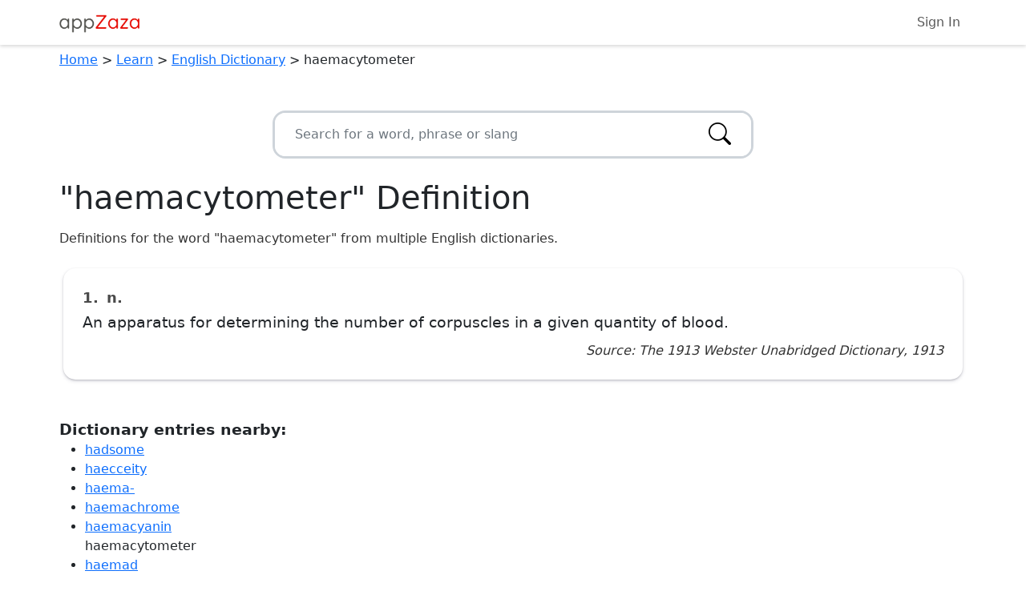

--- FILE ---
content_type: text/html; charset=utf-8
request_url: https://appzaza.com/dictionary/haemacytometer
body_size: 12444
content:


<!DOCTYPE html>
<html lang="en">
<head>
    <!-- Google tag (gtag.js) -->
<script async src="https://www.googletagmanager.com/gtag/js?id=G-SZ04YPHHQC"></script>
<script>
    window.dataLayer = window.dataLayer || [];
    function gtag() { dataLayer.push(arguments); }
    gtag('js', new Date());

    gtag('config', 'G-SZ04YPHHQC');
</script>

    <meta charset="utf-8">
    <meta http-equiv='content-language' content='en-us'>
    <meta http-equiv="X-UA-Compatible" content="IE=edge">
    <meta name="viewport" content="width=device-width, initial-scale=1">

        <title>&quot;haemacytometer&quot; Definition  - English Dictionary</title>
        <meta name="description" content="Definitions and information for the word &quot;haemacytometer&quot; from multiple English dictionaries.">
        <meta name="robots" content="all">
        <link rel="canonical" href="https://appzaza.com/dictionary/haemacytometer" />

    <link rel="apple-touch-icon" sizes="120x120" href="/apple-touch-icon.png">
<link rel="icon" type="image/png" sizes="32x32" href="/favicon-32x32.png">
<link rel="icon" type="image/png" sizes="16x16" href="/favicon-16x16.png">
<link rel="manifest" href="/site.webmanifest">
<link rel="mask-icon" href="/safari-pinned-tab.svg" color="#5bbad5">
<meta name="msapplication-TileColor" content="#da532c">
<meta name="theme-color" content="#ffffff">

    <link rel="stylesheet" href="/css/libraries/bootstrap.min.css" />
    <link rel="stylesheet" href="/css/libraries/bootstrap-icons.css" />

    <link href="/css/global/global.css?v=FnS_4TflehSty3tZSYPlv0v8TqpaH1q1liSYeqw_Vbo" rel="stylesheet">

    
    <link href="/css/libraries/jquery-ui.min.css" rel="stylesheet" />
    <link href="/css/apps/dictionary-word.css?v=-6o1sKtPrB9EAwJq3zcSMkbCZilwhmDtGMXxYmVuQx4" rel="stylesheet">


    <script type="text/javascript" src="//platform-api.sharethis.com/js/sharethis.js#property=5a6d30e00b4e3b0013705250&product=custom-share-buttons"></script>
</head>
<body>
    <script async src="https://www.google.com/recaptcha/api.js?render=6LdS0DMpAAAAANtrJ_vD4jo61w58iGt15-G8AwR-"></script>
<script>
    if (typeof grecaptcha === 'undefined') {
        window.grecaptcha = {};
    }
    window.grecaptcha.ready = function (cb) {
        if (typeof window.grecaptcha === 'undefined') {
            // window.__grecaptcha_cfg is a global variable that stores reCAPTCHA's
            // configuration. By default, any functions listed in its 'fns' property
            // are automatically executed when reCAPTCHA loads.
            const c = '___grecaptcha_cfg';
            window[c] = window[c] || {};
            (window[c]['fns'] = window[c]['fns'] || []).push(cb);
        } else {
            cb();
        }
    }

    window.gRecaptchaValid = function (recaptchaKey, action) {
        return new Promise((resolve, reject) => {
            window.grecaptcha.ready(function () {
                window.grecaptcha.execute(recaptchaKey, { action: action })
                    .then(resolve) // Resolve the promise with the recaptcha token
                    .catch(reject); // Reject the promise in case of an error
            });
        });
    }
</script>

    <noscript>
        <strong>We're sorry but this page doesn't work properly without JavaScript enabled. Please enable it to continue.</strong>
    </noscript>

    <input id="RECAPTCHA_KEY" name="RECAPTCHA_KEY" type="hidden" value="6LdS0DMpAAAAANtrJ_vD4jo61w58iGt15-G8AwR-" />
    <input name="__RequestVerificationToken" type="hidden" value="CfDJ8I5f95ywXuJBkXbErCtBVk4h64qZf-vUkuYmRhb2HXkLnbIWe3jUXWFIrrUUkrgiBWHnIz2HBdnJZXTq0ZpfLbnTZU1KlPjVjpq_AuXmOOuG-FgBK1dvNOZAe2t1-ccAvWqpCKxriCknLAOezOS3Lds" />

    

<nav class="navbar navbar-expand navbar-light navbar-bottom-margin shadow">
    <div class="container">
        <a class="navbar-brand" href="/"><img class="brand-img" src="/images/appZaza-logo.png" alt="appZaza - free web apps" /></a>
        <div class="container-fluid d-flex justify-content-end">
            <ul class="navbar-nav ms-auto">
                    <li class="nav-item">
                        <a class="nav-link" href="/account/login">Sign In</a>
                    </li>

            </ul>
        </div>
    </div>
</nav>


    <div class="container">
        
<div id="breadcrumbVM">
            <a href="/">Home</a>
            <span> &gt;</span>
            <a href="/category/learn">Learn</a>
            <span> &gt;</span>
            <a href="/dictionary">English Dictionary</a>
            <span> &gt;</span>
            <span>haemacytometer</span>
</div>

        
<div id="socialDiv" class="mt-1 mb-1">
    <div class="sharethis-inline-share-buttons"></div>
</div>


<div class="autocomplete-wrapper">
    <form class="search-form">
        <div class="input-group">
            <input id="autocomplete-textbox" type="text" class="form-control" placeholder="Search for a word, phrase or slang" data-search-url="/dictionary-search" />
            <button class="search-icon" aria-label="Search">
                <i class="bi bi-search"></i>
            </button>
        </div>
    </form>
</div>

<h1>&quot;haemacytometer&quot; Definition</h1>

<div id="app">
    <p class="pre-info">
        Definitions for the word "haemacytometer" from multiple English dictionaries.
    </p>

        <div class="col-12">
            <div class="card my-4 p-4">
                <div class="definition-number-word-type">
                    <span class="number">1.</span> <span class="word-type">n.</span>
                </div>
                <div class="definition">An apparatus for determining the number of corpuscles in a given quantity of blood.</div>
                <div class="dictionary-info">Source: The 1913 Webster Unabridged Dictionary, 1913</div>
            </div>
        </div>

    <p class="words-near">
        <b>Dictionary entries nearby:</b><br />
        <ul>
                <li><a href="/dictionary/hadsome">hadsome</a></li>
                <li><a href="/dictionary/haecceity">haecceity</a></li>
                <li><a href="/dictionary/haema-">haema-</a></li>
                <li><a href="/dictionary/haemachrome">haemachrome</a></li>
                <li><a href="/dictionary/haemacyanin">haemacyanin</a></li>
            haemacytometer
                <li><a href="/dictionary/haemad">haemad</a></li>
                <li><a href="/dictionary/haemadremometer">haemadremometer</a></li>
                <li><a href="/dictionary/haemadrometer">haemadrometer</a></li>
                <li><a href="/dictionary/haemadrometry">haemadrometry</a></li>
                <li><a href="/dictionary/haemadromograph">haemadromograph</a></li>
        </ul>
    </p>

        <div class="container-fluid">
    <div align="center">
        <script async src="https://pagead2.googlesyndication.com/pagead/js/adsbygoogle.js?client=ca-pub-4623275240303360"
                crossorigin="anonymous"></script>
        <!-- appZaza responsive full width - In Content -->
        <ins class="adsbygoogle"
             style="display:block; margin-left: auto; margin-right: auto;"
             data-ad-client="ca-pub-4623275240303360"
             data-ad-slot="9340471228"
             data-ad-format="auto"
             data-full-width-responsive="true"></ins>
        <script>
            (adsbygoogle = window.adsbygoogle || []).push({});
        </script>
    </div>
</div>

    <p class="additional-info">
        <span><b>Additional Info</b></span><br />
        This page provides a list of definitions and meanings for "haemacytometer" from various historical English dictionaries. By displaying multiple definitions, you can compare and
        contrast different meanings and nuances of a word, phrase, or slang. You can also see the changes in meaning of "haemacytometer" over time by viewing the definitions from different dictionaries published at different times in history.
        The page also includes other information to help users expand their vocabulary and understand the context of the word.
    </p>

    <p class="additional-info">
        <span><b>Important Notes</b></span><br />
        The definitions for words, phrases and slang (such as "haemacytometer") in this dictionary are sourced from multiple sources - including sources historical in nature. The sources may contain outdated, inaccurate or even offensive information when viewed from a modern context. It is important to consider the date the dictionary was published and view such content from a historical perspective and consider that the meanings, interpretations and usage of words may have evolved over time. Users should cross-reference this information with contemporary sources for a more complete understanding.
    </p>
    <p class="disclaimer">
        This website is not affiliated with or endorsed by any brands mentioned on the page. Trademarks and logos are the property of their respective owners and are used for identification purposes only.
    </p>
</div>






        


            <div class="container-fluid">
    <div align="center">
        <script async src="https://pagead2.googlesyndication.com/pagead/js/adsbygoogle.js?client=ca-pub-4623275240303360"
                crossorigin="anonymous"></script>
        <!-- appZaza responsive full width - In Content -->
        <ins class="adsbygoogle"
             style="display:block; margin-left: auto; margin-right: auto;"
             data-ad-client="ca-pub-4623275240303360"
             data-ad-slot="9340471228"
             data-ad-format="auto"
             data-full-width-responsive="true"></ins>
        <script>
            (adsbygoogle = window.adsbygoogle || []).push({});
        </script>
    </div>
</div>

        <div class="container-fluid">
            
        </div>

            <div class="container-fluid">
    <div align="center">
        <script async src="https://pagead2.googlesyndication.com/pagead/js/adsbygoogle.js?client=ca-pub-4623275240303360"
                crossorigin="anonymous"></script>
        <ins class="adsbygoogle"
             style="display:block; margin-left: auto; margin-right: auto;"
             data-ad-client="ca-pub-4623275240303360"
             data-ad-slot="7405353278"
             data-ad-format="auto"
             data-full-width-responsive="true"></ins>
        <script>
            (adsbygoogle = window.adsbygoogle || []).push({});
        </script>
    </div>
</div>
    </div>

        

<footer class="bg-light py-4">
    <div class="justify-content-center">
        <p class="text-center footer-links">
            <a href="/">Home</a> <span>|</span>
            <a href="/contact">Contact Us</a> <span>|</span>
            <a href="/privacy">Privacy Policy</a> <span>|</span>
            <a href="/terms">Terms of Use</a>
        </p>
        <p class="recaptcha-notice text-center">
            This site is protected by reCAPTCHA and the Google
            <a href="https://policies.google.com/privacy">Privacy Policy</a> and
            <a href="https://policies.google.com/terms">Terms of Service</a> apply.
        </p>
        <p class="text-center text-muted">
            Copyright &copy; 2013 - 2026 appZaza.com.<br />
            All Rights Reserved.<br />
        </p>
    </div>
</footer>
    <script src="/js/libraries/bootstrap.bundle.min.js"></script>
    <script src="/js/libraries/jquery.min.js"></script>
    <script src="/js/libraries/knockout-min.js"></script>
    <script src="/js/libraries/knockout.mapping.min.js"></script>
    <script src="/js/libraries/js.cookie.min.js"></script>

    <script>
        const RECAPTCHA_KEY = $("#RECAPTCHA_KEY").val();
        const VERIFICATION_TOKEN = $("input[name='__RequestVerificationToken']").val();
        let modelKoData = JSON.parse('{"appId":23,"highscores":null,"highscoreSort":"ASC","gameSize":null,"postUrl":null,"textResultsWrap":true,"disableDefaultFormHandling":false,"variantName":null,"filterHeight":0,"filters":[]}');
        let modelKoDataJson = JSON.stringify(modelKoData);
        window.koData = $.parseJSON(modelKoDataJson);
    </script>

    <script src="/js/shared/global.js?v=_GqMeJgcWFvJWLY72Q_0Yq_c9Teli1nm2qoPETEb_CI"></script>
    <script src="/js/shared/ko-vms.js?v=-OrykSw1TOxLK9hAkYWobdwDvcsshoevMD7X69unCKk"></script>

    
    <script src="/js/libraries/sweetalert2.all.min.js"></script>
    <script src="/js/libraries/jquery-ui.min.js"></script>


</body>
</html>

--- FILE ---
content_type: text/html; charset=utf-8
request_url: https://www.google.com/recaptcha/api2/anchor?ar=1&k=6LdS0DMpAAAAANtrJ_vD4jo61w58iGt15-G8AwR-&co=aHR0cHM6Ly9hcHB6YXphLmNvbTo0NDM.&hl=en&v=PoyoqOPhxBO7pBk68S4YbpHZ&size=invisible&anchor-ms=20000&execute-ms=30000&cb=acy6hpnl100e
body_size: 48766
content:
<!DOCTYPE HTML><html dir="ltr" lang="en"><head><meta http-equiv="Content-Type" content="text/html; charset=UTF-8">
<meta http-equiv="X-UA-Compatible" content="IE=edge">
<title>reCAPTCHA</title>
<style type="text/css">
/* cyrillic-ext */
@font-face {
  font-family: 'Roboto';
  font-style: normal;
  font-weight: 400;
  font-stretch: 100%;
  src: url(//fonts.gstatic.com/s/roboto/v48/KFO7CnqEu92Fr1ME7kSn66aGLdTylUAMa3GUBHMdazTgWw.woff2) format('woff2');
  unicode-range: U+0460-052F, U+1C80-1C8A, U+20B4, U+2DE0-2DFF, U+A640-A69F, U+FE2E-FE2F;
}
/* cyrillic */
@font-face {
  font-family: 'Roboto';
  font-style: normal;
  font-weight: 400;
  font-stretch: 100%;
  src: url(//fonts.gstatic.com/s/roboto/v48/KFO7CnqEu92Fr1ME7kSn66aGLdTylUAMa3iUBHMdazTgWw.woff2) format('woff2');
  unicode-range: U+0301, U+0400-045F, U+0490-0491, U+04B0-04B1, U+2116;
}
/* greek-ext */
@font-face {
  font-family: 'Roboto';
  font-style: normal;
  font-weight: 400;
  font-stretch: 100%;
  src: url(//fonts.gstatic.com/s/roboto/v48/KFO7CnqEu92Fr1ME7kSn66aGLdTylUAMa3CUBHMdazTgWw.woff2) format('woff2');
  unicode-range: U+1F00-1FFF;
}
/* greek */
@font-face {
  font-family: 'Roboto';
  font-style: normal;
  font-weight: 400;
  font-stretch: 100%;
  src: url(//fonts.gstatic.com/s/roboto/v48/KFO7CnqEu92Fr1ME7kSn66aGLdTylUAMa3-UBHMdazTgWw.woff2) format('woff2');
  unicode-range: U+0370-0377, U+037A-037F, U+0384-038A, U+038C, U+038E-03A1, U+03A3-03FF;
}
/* math */
@font-face {
  font-family: 'Roboto';
  font-style: normal;
  font-weight: 400;
  font-stretch: 100%;
  src: url(//fonts.gstatic.com/s/roboto/v48/KFO7CnqEu92Fr1ME7kSn66aGLdTylUAMawCUBHMdazTgWw.woff2) format('woff2');
  unicode-range: U+0302-0303, U+0305, U+0307-0308, U+0310, U+0312, U+0315, U+031A, U+0326-0327, U+032C, U+032F-0330, U+0332-0333, U+0338, U+033A, U+0346, U+034D, U+0391-03A1, U+03A3-03A9, U+03B1-03C9, U+03D1, U+03D5-03D6, U+03F0-03F1, U+03F4-03F5, U+2016-2017, U+2034-2038, U+203C, U+2040, U+2043, U+2047, U+2050, U+2057, U+205F, U+2070-2071, U+2074-208E, U+2090-209C, U+20D0-20DC, U+20E1, U+20E5-20EF, U+2100-2112, U+2114-2115, U+2117-2121, U+2123-214F, U+2190, U+2192, U+2194-21AE, U+21B0-21E5, U+21F1-21F2, U+21F4-2211, U+2213-2214, U+2216-22FF, U+2308-230B, U+2310, U+2319, U+231C-2321, U+2336-237A, U+237C, U+2395, U+239B-23B7, U+23D0, U+23DC-23E1, U+2474-2475, U+25AF, U+25B3, U+25B7, U+25BD, U+25C1, U+25CA, U+25CC, U+25FB, U+266D-266F, U+27C0-27FF, U+2900-2AFF, U+2B0E-2B11, U+2B30-2B4C, U+2BFE, U+3030, U+FF5B, U+FF5D, U+1D400-1D7FF, U+1EE00-1EEFF;
}
/* symbols */
@font-face {
  font-family: 'Roboto';
  font-style: normal;
  font-weight: 400;
  font-stretch: 100%;
  src: url(//fonts.gstatic.com/s/roboto/v48/KFO7CnqEu92Fr1ME7kSn66aGLdTylUAMaxKUBHMdazTgWw.woff2) format('woff2');
  unicode-range: U+0001-000C, U+000E-001F, U+007F-009F, U+20DD-20E0, U+20E2-20E4, U+2150-218F, U+2190, U+2192, U+2194-2199, U+21AF, U+21E6-21F0, U+21F3, U+2218-2219, U+2299, U+22C4-22C6, U+2300-243F, U+2440-244A, U+2460-24FF, U+25A0-27BF, U+2800-28FF, U+2921-2922, U+2981, U+29BF, U+29EB, U+2B00-2BFF, U+4DC0-4DFF, U+FFF9-FFFB, U+10140-1018E, U+10190-1019C, U+101A0, U+101D0-101FD, U+102E0-102FB, U+10E60-10E7E, U+1D2C0-1D2D3, U+1D2E0-1D37F, U+1F000-1F0FF, U+1F100-1F1AD, U+1F1E6-1F1FF, U+1F30D-1F30F, U+1F315, U+1F31C, U+1F31E, U+1F320-1F32C, U+1F336, U+1F378, U+1F37D, U+1F382, U+1F393-1F39F, U+1F3A7-1F3A8, U+1F3AC-1F3AF, U+1F3C2, U+1F3C4-1F3C6, U+1F3CA-1F3CE, U+1F3D4-1F3E0, U+1F3ED, U+1F3F1-1F3F3, U+1F3F5-1F3F7, U+1F408, U+1F415, U+1F41F, U+1F426, U+1F43F, U+1F441-1F442, U+1F444, U+1F446-1F449, U+1F44C-1F44E, U+1F453, U+1F46A, U+1F47D, U+1F4A3, U+1F4B0, U+1F4B3, U+1F4B9, U+1F4BB, U+1F4BF, U+1F4C8-1F4CB, U+1F4D6, U+1F4DA, U+1F4DF, U+1F4E3-1F4E6, U+1F4EA-1F4ED, U+1F4F7, U+1F4F9-1F4FB, U+1F4FD-1F4FE, U+1F503, U+1F507-1F50B, U+1F50D, U+1F512-1F513, U+1F53E-1F54A, U+1F54F-1F5FA, U+1F610, U+1F650-1F67F, U+1F687, U+1F68D, U+1F691, U+1F694, U+1F698, U+1F6AD, U+1F6B2, U+1F6B9-1F6BA, U+1F6BC, U+1F6C6-1F6CF, U+1F6D3-1F6D7, U+1F6E0-1F6EA, U+1F6F0-1F6F3, U+1F6F7-1F6FC, U+1F700-1F7FF, U+1F800-1F80B, U+1F810-1F847, U+1F850-1F859, U+1F860-1F887, U+1F890-1F8AD, U+1F8B0-1F8BB, U+1F8C0-1F8C1, U+1F900-1F90B, U+1F93B, U+1F946, U+1F984, U+1F996, U+1F9E9, U+1FA00-1FA6F, U+1FA70-1FA7C, U+1FA80-1FA89, U+1FA8F-1FAC6, U+1FACE-1FADC, U+1FADF-1FAE9, U+1FAF0-1FAF8, U+1FB00-1FBFF;
}
/* vietnamese */
@font-face {
  font-family: 'Roboto';
  font-style: normal;
  font-weight: 400;
  font-stretch: 100%;
  src: url(//fonts.gstatic.com/s/roboto/v48/KFO7CnqEu92Fr1ME7kSn66aGLdTylUAMa3OUBHMdazTgWw.woff2) format('woff2');
  unicode-range: U+0102-0103, U+0110-0111, U+0128-0129, U+0168-0169, U+01A0-01A1, U+01AF-01B0, U+0300-0301, U+0303-0304, U+0308-0309, U+0323, U+0329, U+1EA0-1EF9, U+20AB;
}
/* latin-ext */
@font-face {
  font-family: 'Roboto';
  font-style: normal;
  font-weight: 400;
  font-stretch: 100%;
  src: url(//fonts.gstatic.com/s/roboto/v48/KFO7CnqEu92Fr1ME7kSn66aGLdTylUAMa3KUBHMdazTgWw.woff2) format('woff2');
  unicode-range: U+0100-02BA, U+02BD-02C5, U+02C7-02CC, U+02CE-02D7, U+02DD-02FF, U+0304, U+0308, U+0329, U+1D00-1DBF, U+1E00-1E9F, U+1EF2-1EFF, U+2020, U+20A0-20AB, U+20AD-20C0, U+2113, U+2C60-2C7F, U+A720-A7FF;
}
/* latin */
@font-face {
  font-family: 'Roboto';
  font-style: normal;
  font-weight: 400;
  font-stretch: 100%;
  src: url(//fonts.gstatic.com/s/roboto/v48/KFO7CnqEu92Fr1ME7kSn66aGLdTylUAMa3yUBHMdazQ.woff2) format('woff2');
  unicode-range: U+0000-00FF, U+0131, U+0152-0153, U+02BB-02BC, U+02C6, U+02DA, U+02DC, U+0304, U+0308, U+0329, U+2000-206F, U+20AC, U+2122, U+2191, U+2193, U+2212, U+2215, U+FEFF, U+FFFD;
}
/* cyrillic-ext */
@font-face {
  font-family: 'Roboto';
  font-style: normal;
  font-weight: 500;
  font-stretch: 100%;
  src: url(//fonts.gstatic.com/s/roboto/v48/KFO7CnqEu92Fr1ME7kSn66aGLdTylUAMa3GUBHMdazTgWw.woff2) format('woff2');
  unicode-range: U+0460-052F, U+1C80-1C8A, U+20B4, U+2DE0-2DFF, U+A640-A69F, U+FE2E-FE2F;
}
/* cyrillic */
@font-face {
  font-family: 'Roboto';
  font-style: normal;
  font-weight: 500;
  font-stretch: 100%;
  src: url(//fonts.gstatic.com/s/roboto/v48/KFO7CnqEu92Fr1ME7kSn66aGLdTylUAMa3iUBHMdazTgWw.woff2) format('woff2');
  unicode-range: U+0301, U+0400-045F, U+0490-0491, U+04B0-04B1, U+2116;
}
/* greek-ext */
@font-face {
  font-family: 'Roboto';
  font-style: normal;
  font-weight: 500;
  font-stretch: 100%;
  src: url(//fonts.gstatic.com/s/roboto/v48/KFO7CnqEu92Fr1ME7kSn66aGLdTylUAMa3CUBHMdazTgWw.woff2) format('woff2');
  unicode-range: U+1F00-1FFF;
}
/* greek */
@font-face {
  font-family: 'Roboto';
  font-style: normal;
  font-weight: 500;
  font-stretch: 100%;
  src: url(//fonts.gstatic.com/s/roboto/v48/KFO7CnqEu92Fr1ME7kSn66aGLdTylUAMa3-UBHMdazTgWw.woff2) format('woff2');
  unicode-range: U+0370-0377, U+037A-037F, U+0384-038A, U+038C, U+038E-03A1, U+03A3-03FF;
}
/* math */
@font-face {
  font-family: 'Roboto';
  font-style: normal;
  font-weight: 500;
  font-stretch: 100%;
  src: url(//fonts.gstatic.com/s/roboto/v48/KFO7CnqEu92Fr1ME7kSn66aGLdTylUAMawCUBHMdazTgWw.woff2) format('woff2');
  unicode-range: U+0302-0303, U+0305, U+0307-0308, U+0310, U+0312, U+0315, U+031A, U+0326-0327, U+032C, U+032F-0330, U+0332-0333, U+0338, U+033A, U+0346, U+034D, U+0391-03A1, U+03A3-03A9, U+03B1-03C9, U+03D1, U+03D5-03D6, U+03F0-03F1, U+03F4-03F5, U+2016-2017, U+2034-2038, U+203C, U+2040, U+2043, U+2047, U+2050, U+2057, U+205F, U+2070-2071, U+2074-208E, U+2090-209C, U+20D0-20DC, U+20E1, U+20E5-20EF, U+2100-2112, U+2114-2115, U+2117-2121, U+2123-214F, U+2190, U+2192, U+2194-21AE, U+21B0-21E5, U+21F1-21F2, U+21F4-2211, U+2213-2214, U+2216-22FF, U+2308-230B, U+2310, U+2319, U+231C-2321, U+2336-237A, U+237C, U+2395, U+239B-23B7, U+23D0, U+23DC-23E1, U+2474-2475, U+25AF, U+25B3, U+25B7, U+25BD, U+25C1, U+25CA, U+25CC, U+25FB, U+266D-266F, U+27C0-27FF, U+2900-2AFF, U+2B0E-2B11, U+2B30-2B4C, U+2BFE, U+3030, U+FF5B, U+FF5D, U+1D400-1D7FF, U+1EE00-1EEFF;
}
/* symbols */
@font-face {
  font-family: 'Roboto';
  font-style: normal;
  font-weight: 500;
  font-stretch: 100%;
  src: url(//fonts.gstatic.com/s/roboto/v48/KFO7CnqEu92Fr1ME7kSn66aGLdTylUAMaxKUBHMdazTgWw.woff2) format('woff2');
  unicode-range: U+0001-000C, U+000E-001F, U+007F-009F, U+20DD-20E0, U+20E2-20E4, U+2150-218F, U+2190, U+2192, U+2194-2199, U+21AF, U+21E6-21F0, U+21F3, U+2218-2219, U+2299, U+22C4-22C6, U+2300-243F, U+2440-244A, U+2460-24FF, U+25A0-27BF, U+2800-28FF, U+2921-2922, U+2981, U+29BF, U+29EB, U+2B00-2BFF, U+4DC0-4DFF, U+FFF9-FFFB, U+10140-1018E, U+10190-1019C, U+101A0, U+101D0-101FD, U+102E0-102FB, U+10E60-10E7E, U+1D2C0-1D2D3, U+1D2E0-1D37F, U+1F000-1F0FF, U+1F100-1F1AD, U+1F1E6-1F1FF, U+1F30D-1F30F, U+1F315, U+1F31C, U+1F31E, U+1F320-1F32C, U+1F336, U+1F378, U+1F37D, U+1F382, U+1F393-1F39F, U+1F3A7-1F3A8, U+1F3AC-1F3AF, U+1F3C2, U+1F3C4-1F3C6, U+1F3CA-1F3CE, U+1F3D4-1F3E0, U+1F3ED, U+1F3F1-1F3F3, U+1F3F5-1F3F7, U+1F408, U+1F415, U+1F41F, U+1F426, U+1F43F, U+1F441-1F442, U+1F444, U+1F446-1F449, U+1F44C-1F44E, U+1F453, U+1F46A, U+1F47D, U+1F4A3, U+1F4B0, U+1F4B3, U+1F4B9, U+1F4BB, U+1F4BF, U+1F4C8-1F4CB, U+1F4D6, U+1F4DA, U+1F4DF, U+1F4E3-1F4E6, U+1F4EA-1F4ED, U+1F4F7, U+1F4F9-1F4FB, U+1F4FD-1F4FE, U+1F503, U+1F507-1F50B, U+1F50D, U+1F512-1F513, U+1F53E-1F54A, U+1F54F-1F5FA, U+1F610, U+1F650-1F67F, U+1F687, U+1F68D, U+1F691, U+1F694, U+1F698, U+1F6AD, U+1F6B2, U+1F6B9-1F6BA, U+1F6BC, U+1F6C6-1F6CF, U+1F6D3-1F6D7, U+1F6E0-1F6EA, U+1F6F0-1F6F3, U+1F6F7-1F6FC, U+1F700-1F7FF, U+1F800-1F80B, U+1F810-1F847, U+1F850-1F859, U+1F860-1F887, U+1F890-1F8AD, U+1F8B0-1F8BB, U+1F8C0-1F8C1, U+1F900-1F90B, U+1F93B, U+1F946, U+1F984, U+1F996, U+1F9E9, U+1FA00-1FA6F, U+1FA70-1FA7C, U+1FA80-1FA89, U+1FA8F-1FAC6, U+1FACE-1FADC, U+1FADF-1FAE9, U+1FAF0-1FAF8, U+1FB00-1FBFF;
}
/* vietnamese */
@font-face {
  font-family: 'Roboto';
  font-style: normal;
  font-weight: 500;
  font-stretch: 100%;
  src: url(//fonts.gstatic.com/s/roboto/v48/KFO7CnqEu92Fr1ME7kSn66aGLdTylUAMa3OUBHMdazTgWw.woff2) format('woff2');
  unicode-range: U+0102-0103, U+0110-0111, U+0128-0129, U+0168-0169, U+01A0-01A1, U+01AF-01B0, U+0300-0301, U+0303-0304, U+0308-0309, U+0323, U+0329, U+1EA0-1EF9, U+20AB;
}
/* latin-ext */
@font-face {
  font-family: 'Roboto';
  font-style: normal;
  font-weight: 500;
  font-stretch: 100%;
  src: url(//fonts.gstatic.com/s/roboto/v48/KFO7CnqEu92Fr1ME7kSn66aGLdTylUAMa3KUBHMdazTgWw.woff2) format('woff2');
  unicode-range: U+0100-02BA, U+02BD-02C5, U+02C7-02CC, U+02CE-02D7, U+02DD-02FF, U+0304, U+0308, U+0329, U+1D00-1DBF, U+1E00-1E9F, U+1EF2-1EFF, U+2020, U+20A0-20AB, U+20AD-20C0, U+2113, U+2C60-2C7F, U+A720-A7FF;
}
/* latin */
@font-face {
  font-family: 'Roboto';
  font-style: normal;
  font-weight: 500;
  font-stretch: 100%;
  src: url(//fonts.gstatic.com/s/roboto/v48/KFO7CnqEu92Fr1ME7kSn66aGLdTylUAMa3yUBHMdazQ.woff2) format('woff2');
  unicode-range: U+0000-00FF, U+0131, U+0152-0153, U+02BB-02BC, U+02C6, U+02DA, U+02DC, U+0304, U+0308, U+0329, U+2000-206F, U+20AC, U+2122, U+2191, U+2193, U+2212, U+2215, U+FEFF, U+FFFD;
}
/* cyrillic-ext */
@font-face {
  font-family: 'Roboto';
  font-style: normal;
  font-weight: 900;
  font-stretch: 100%;
  src: url(//fonts.gstatic.com/s/roboto/v48/KFO7CnqEu92Fr1ME7kSn66aGLdTylUAMa3GUBHMdazTgWw.woff2) format('woff2');
  unicode-range: U+0460-052F, U+1C80-1C8A, U+20B4, U+2DE0-2DFF, U+A640-A69F, U+FE2E-FE2F;
}
/* cyrillic */
@font-face {
  font-family: 'Roboto';
  font-style: normal;
  font-weight: 900;
  font-stretch: 100%;
  src: url(//fonts.gstatic.com/s/roboto/v48/KFO7CnqEu92Fr1ME7kSn66aGLdTylUAMa3iUBHMdazTgWw.woff2) format('woff2');
  unicode-range: U+0301, U+0400-045F, U+0490-0491, U+04B0-04B1, U+2116;
}
/* greek-ext */
@font-face {
  font-family: 'Roboto';
  font-style: normal;
  font-weight: 900;
  font-stretch: 100%;
  src: url(//fonts.gstatic.com/s/roboto/v48/KFO7CnqEu92Fr1ME7kSn66aGLdTylUAMa3CUBHMdazTgWw.woff2) format('woff2');
  unicode-range: U+1F00-1FFF;
}
/* greek */
@font-face {
  font-family: 'Roboto';
  font-style: normal;
  font-weight: 900;
  font-stretch: 100%;
  src: url(//fonts.gstatic.com/s/roboto/v48/KFO7CnqEu92Fr1ME7kSn66aGLdTylUAMa3-UBHMdazTgWw.woff2) format('woff2');
  unicode-range: U+0370-0377, U+037A-037F, U+0384-038A, U+038C, U+038E-03A1, U+03A3-03FF;
}
/* math */
@font-face {
  font-family: 'Roboto';
  font-style: normal;
  font-weight: 900;
  font-stretch: 100%;
  src: url(//fonts.gstatic.com/s/roboto/v48/KFO7CnqEu92Fr1ME7kSn66aGLdTylUAMawCUBHMdazTgWw.woff2) format('woff2');
  unicode-range: U+0302-0303, U+0305, U+0307-0308, U+0310, U+0312, U+0315, U+031A, U+0326-0327, U+032C, U+032F-0330, U+0332-0333, U+0338, U+033A, U+0346, U+034D, U+0391-03A1, U+03A3-03A9, U+03B1-03C9, U+03D1, U+03D5-03D6, U+03F0-03F1, U+03F4-03F5, U+2016-2017, U+2034-2038, U+203C, U+2040, U+2043, U+2047, U+2050, U+2057, U+205F, U+2070-2071, U+2074-208E, U+2090-209C, U+20D0-20DC, U+20E1, U+20E5-20EF, U+2100-2112, U+2114-2115, U+2117-2121, U+2123-214F, U+2190, U+2192, U+2194-21AE, U+21B0-21E5, U+21F1-21F2, U+21F4-2211, U+2213-2214, U+2216-22FF, U+2308-230B, U+2310, U+2319, U+231C-2321, U+2336-237A, U+237C, U+2395, U+239B-23B7, U+23D0, U+23DC-23E1, U+2474-2475, U+25AF, U+25B3, U+25B7, U+25BD, U+25C1, U+25CA, U+25CC, U+25FB, U+266D-266F, U+27C0-27FF, U+2900-2AFF, U+2B0E-2B11, U+2B30-2B4C, U+2BFE, U+3030, U+FF5B, U+FF5D, U+1D400-1D7FF, U+1EE00-1EEFF;
}
/* symbols */
@font-face {
  font-family: 'Roboto';
  font-style: normal;
  font-weight: 900;
  font-stretch: 100%;
  src: url(//fonts.gstatic.com/s/roboto/v48/KFO7CnqEu92Fr1ME7kSn66aGLdTylUAMaxKUBHMdazTgWw.woff2) format('woff2');
  unicode-range: U+0001-000C, U+000E-001F, U+007F-009F, U+20DD-20E0, U+20E2-20E4, U+2150-218F, U+2190, U+2192, U+2194-2199, U+21AF, U+21E6-21F0, U+21F3, U+2218-2219, U+2299, U+22C4-22C6, U+2300-243F, U+2440-244A, U+2460-24FF, U+25A0-27BF, U+2800-28FF, U+2921-2922, U+2981, U+29BF, U+29EB, U+2B00-2BFF, U+4DC0-4DFF, U+FFF9-FFFB, U+10140-1018E, U+10190-1019C, U+101A0, U+101D0-101FD, U+102E0-102FB, U+10E60-10E7E, U+1D2C0-1D2D3, U+1D2E0-1D37F, U+1F000-1F0FF, U+1F100-1F1AD, U+1F1E6-1F1FF, U+1F30D-1F30F, U+1F315, U+1F31C, U+1F31E, U+1F320-1F32C, U+1F336, U+1F378, U+1F37D, U+1F382, U+1F393-1F39F, U+1F3A7-1F3A8, U+1F3AC-1F3AF, U+1F3C2, U+1F3C4-1F3C6, U+1F3CA-1F3CE, U+1F3D4-1F3E0, U+1F3ED, U+1F3F1-1F3F3, U+1F3F5-1F3F7, U+1F408, U+1F415, U+1F41F, U+1F426, U+1F43F, U+1F441-1F442, U+1F444, U+1F446-1F449, U+1F44C-1F44E, U+1F453, U+1F46A, U+1F47D, U+1F4A3, U+1F4B0, U+1F4B3, U+1F4B9, U+1F4BB, U+1F4BF, U+1F4C8-1F4CB, U+1F4D6, U+1F4DA, U+1F4DF, U+1F4E3-1F4E6, U+1F4EA-1F4ED, U+1F4F7, U+1F4F9-1F4FB, U+1F4FD-1F4FE, U+1F503, U+1F507-1F50B, U+1F50D, U+1F512-1F513, U+1F53E-1F54A, U+1F54F-1F5FA, U+1F610, U+1F650-1F67F, U+1F687, U+1F68D, U+1F691, U+1F694, U+1F698, U+1F6AD, U+1F6B2, U+1F6B9-1F6BA, U+1F6BC, U+1F6C6-1F6CF, U+1F6D3-1F6D7, U+1F6E0-1F6EA, U+1F6F0-1F6F3, U+1F6F7-1F6FC, U+1F700-1F7FF, U+1F800-1F80B, U+1F810-1F847, U+1F850-1F859, U+1F860-1F887, U+1F890-1F8AD, U+1F8B0-1F8BB, U+1F8C0-1F8C1, U+1F900-1F90B, U+1F93B, U+1F946, U+1F984, U+1F996, U+1F9E9, U+1FA00-1FA6F, U+1FA70-1FA7C, U+1FA80-1FA89, U+1FA8F-1FAC6, U+1FACE-1FADC, U+1FADF-1FAE9, U+1FAF0-1FAF8, U+1FB00-1FBFF;
}
/* vietnamese */
@font-face {
  font-family: 'Roboto';
  font-style: normal;
  font-weight: 900;
  font-stretch: 100%;
  src: url(//fonts.gstatic.com/s/roboto/v48/KFO7CnqEu92Fr1ME7kSn66aGLdTylUAMa3OUBHMdazTgWw.woff2) format('woff2');
  unicode-range: U+0102-0103, U+0110-0111, U+0128-0129, U+0168-0169, U+01A0-01A1, U+01AF-01B0, U+0300-0301, U+0303-0304, U+0308-0309, U+0323, U+0329, U+1EA0-1EF9, U+20AB;
}
/* latin-ext */
@font-face {
  font-family: 'Roboto';
  font-style: normal;
  font-weight: 900;
  font-stretch: 100%;
  src: url(//fonts.gstatic.com/s/roboto/v48/KFO7CnqEu92Fr1ME7kSn66aGLdTylUAMa3KUBHMdazTgWw.woff2) format('woff2');
  unicode-range: U+0100-02BA, U+02BD-02C5, U+02C7-02CC, U+02CE-02D7, U+02DD-02FF, U+0304, U+0308, U+0329, U+1D00-1DBF, U+1E00-1E9F, U+1EF2-1EFF, U+2020, U+20A0-20AB, U+20AD-20C0, U+2113, U+2C60-2C7F, U+A720-A7FF;
}
/* latin */
@font-face {
  font-family: 'Roboto';
  font-style: normal;
  font-weight: 900;
  font-stretch: 100%;
  src: url(//fonts.gstatic.com/s/roboto/v48/KFO7CnqEu92Fr1ME7kSn66aGLdTylUAMa3yUBHMdazQ.woff2) format('woff2');
  unicode-range: U+0000-00FF, U+0131, U+0152-0153, U+02BB-02BC, U+02C6, U+02DA, U+02DC, U+0304, U+0308, U+0329, U+2000-206F, U+20AC, U+2122, U+2191, U+2193, U+2212, U+2215, U+FEFF, U+FFFD;
}

</style>
<link rel="stylesheet" type="text/css" href="https://www.gstatic.com/recaptcha/releases/PoyoqOPhxBO7pBk68S4YbpHZ/styles__ltr.css">
<script nonce="eFU9fjeoX4wilnykwNM2dA" type="text/javascript">window['__recaptcha_api'] = 'https://www.google.com/recaptcha/api2/';</script>
<script type="text/javascript" src="https://www.gstatic.com/recaptcha/releases/PoyoqOPhxBO7pBk68S4YbpHZ/recaptcha__en.js" nonce="eFU9fjeoX4wilnykwNM2dA">
      
    </script></head>
<body><div id="rc-anchor-alert" class="rc-anchor-alert"></div>
<input type="hidden" id="recaptcha-token" value="[base64]">
<script type="text/javascript" nonce="eFU9fjeoX4wilnykwNM2dA">
      recaptcha.anchor.Main.init("[\x22ainput\x22,[\x22bgdata\x22,\x22\x22,\[base64]/[base64]/bmV3IFpbdF0obVswXSk6Sz09Mj9uZXcgWlt0XShtWzBdLG1bMV0pOks9PTM/bmV3IFpbdF0obVswXSxtWzFdLG1bMl0pOks9PTQ/[base64]/[base64]/[base64]/[base64]/[base64]/[base64]/[base64]/[base64]/[base64]/[base64]/[base64]/[base64]/[base64]/[base64]\\u003d\\u003d\x22,\[base64]\\u003d\\u003d\x22,\x22w5AlEcOwL8ObZ8K/woUrDMOABsKidsOxwr3CoMKPTSYcajB+Fht0wp9cwq7DlMKdT8OERQDDrMKJb3cERsORJMO4w4HCpsK8QgByw4TCsBHDi1fCiMO+wojDjTFbw6UbOyTClW/Dh8KSwqpcFDIoBA3Dm1fCnhXCmMKLW8KHwo7CgR8YwoDCh8KgT8KMG8OUwrBeGMOIJXsLCMOmwoJNERt5C8OMw51IGVZZw6PDtnEyw5rDusK/BsOLRVrDq2IzYHDDlhNjR8OxdsKFPMO+w4XDocKmMzkASMKxcD/DiMKBwpJTYEoUfsO6CwdKwrbCisKLT8K6H8KBw5nCoMOnP8KwecKEw6bCpMOVwqpFw4XCtWghTSpDYcKrTsKkZmLDncO6w4JRKCYcw6HCscKmTcKPBHLCvMOtbWN+wr4TScKNJcKQwoIhw6glKcONw6x3woMxwpbDjsO0Lj89HMO9Uh3CvnHCucOtwpROwp0Hwo0/w7XDmMOJw5HCmFLDswXDk8O0cMKdJj1mR0DDhA/[base64]/dUgHwoPDicODwoFNw5nDmsK9w5sRwqzCnWTDsl58KBd6w6sGwr/[base64]/CtUXDnwAXw7hbCMOzwqFHw4rChlRxw7HDr8KqwrZUMsK+wpnCk2jDlsK9w7ZFLDQFwrTCm8O6wrPCkDg3WW0+KWPCi8KcwrHCqMOMwo1Kw7IQw67ChMOJw5lWd0/Cv0/DpmBia0vDtcKALMKCG0Z3w6HDjkIGSiTCsMK+woEWR8ONdQRCLVhAwpFIwpDCq8OEw5PDtBAtw6bCtMOCw7vCniwnZBVZwrvDt39HwqI+K8KnU8OVB05cw5DDu8OtbzFsYSzCicO0HiXCmMO/XWhAagUBw7V7CnfDg8KRb8K0wrF3wp7DlcK1dk/[base64]/Dnmk9RHoewqRcwoMJw7rChXTDm8OBwq/DlRInAB46wopYB1cTYB7CtcO5E8KyH2VjLgjCiMKbZkbDusKfU2vDjMOlDMOqwqMvwqQ0UFHDucKvwqTCh8KUw5HDlMOWw5rCrMO2wrnCtsOjZMOsSS3DoGLCjsO+QsOvwqI7CBBIIR3DjDkKXlvCoRgMw4k+SHhbHMKzwp/[base64]/w4TCoEc4wq7DkFTCgx/DucKpw5o0Z8KuwpdPKQ5gw5jDimhGeTsMR8KRfMKAbRLCoCnCsDFhWygaw4bDlVpTCsOSCcORWU/Ckm5bb8Knw48aE8K4wqdWB8Kpwq7CrzcGVFM0BQ9dRsKbw4DDusOlG8Kiw44Vw4rChDfDhBtDwoDDmUnCocKWwp5BworDr0jCqmpdwqd6w4jDijELwrQvw7/CiXnCmAVzB0p2RwJ3wqbCsMO5BcKDRxQOTcOowofCucOow6PCnMOMwqQXDx/DiQc/w5YgV8OhwrTDpXTDr8KSw4ssw6PCrcKEdjvCu8KBw5LDi0wOKUbCpsOLwpd/K0NMRsODw6TCqMOhLmYLwonCucOPw7bClsKAwqAJKsOeSsOWw60+w5zDqEZxYxlDMMONf1fCqMO7elpyw4XCr8Krw7t4HjLCjgvCkMO9CcOGZyvCgD94w6oWEWHDvsOcdsKDPWlZXsKxOUN5wrY6w7HCjMO7ZjbCn1hsw4nDlcOhwoQrwrnDlMOYwo/DjGnDlAtywoDCnMOTwrkfKkdrw5N/w64Fw5HCgC5FS1fCvyzDtx1UHi4aBsONX0YhwotOcS9AbwrDuGYPwpvDqsKew4YHOQDDv1gMwps2w6bCrj1iV8K2exdUwpFCH8Oew74vwpzCoHUrwo7Dg8OsATLDmi3Dh0hHwqUWCMKOw6QYwrjCvsOywpDCoTtEQ8K/fsOvKQnDhQ/[base64]/wr1yw4k1wo/DlmNjw7HDon3DosOCWlhSMm9Qw5zDjV0sw7YcOgQXcCIWwoFCw6DCoz7DozzCq3djw7oqwqwzw6hJZ8KcKVvDpnvDlcO2wrpZCEVYwpHCqigHcMOEW8KULsOULmAhPsKCHjBTw6AEwq1HcMKDwrjCiMKHTMO8w6/[base64]/wrAqw7ZSw7vCkcKEfm3Cl8Kxwq3DozTDgcOOw47DgMK3AcK5w7nDqiIkGcOOw4x1KzsqwqbDmxPDgQU/DU7ChB/Ch0h9HMKYKDllw44Nw6UIw5rCmQnDllfCjcOxaisTS8OWBBnCtVtQBH0hw5zDjcO0NEpGacKRHMKnw4ANwrXCo8OQw6ARYxURfE9tKcKXNsKzXcKeHBDDkljDgETCsF4OMD09wrogGXrCtXUTKMKDw7MKcsK3w5VIwqlZw6DCkcK6wp/[base64]/CjGkhw5fDhsKUwqfCizRdwr1JFgvDnA5Bw7LCkMOrBsOQPgYRIBrCmCXCjsO3woXDr8OCwrvDgcO7wo9Rw4DCusO/fB8KwpNJwp3CqnLDjMOHw6B0G8Ogw4UUVsKEw4N1wrMAKF7CvsKHKsOCCsOtwoPDksKJwqJ0diI7w6DDujlBUHbCrcORFylMwq/[base64]/[base64]/[base64]/[base64]/CsMOtF8OnLMOow6HCnMKlSjbCgMOmw4I7TiXCocKmZcONB8OHYcOuTGTCjQTDlzfDs2swOm0XUkY5w7oiw5XDmjvDk8KHD2s0IHzDgsOrw79pw4JyZVnClsO/wrvDtcOgw5/[base64]/GcKiC8O4SXpGVmpawpBxLcKLIsKbSMOFw7kkw4cyw5XCmRJZfsKgw7rDoMOFwqAaw7HCmmTDiMOBaMK+GEAYan3CkMOCw6HDrMOAwqfCnyTCiUAjw48ARsKwwq3DgRnCpsKNS8K+Wz/[base64]/[base64]/QMOYC8KKTkXDvVbCjMKaw7svwqdewrHCv2APaFfCj8KkwqfDuMK/w5XCoCorEX85w5c3w4DClm9WB13CgXjDt8Ocw6vDnBrCjsOxBULCsMKlYz/DkcOhw4UtYsOLw5bCslDDuMOjGMKXecOLwrHDkUjCq8Kga8O/w53DkAEAw5B5csKLwr3DvnkvwroWwonChQDDjBIIwoTCqnfDkRwmE8KvHTHCryhbAcKoTG08PcOaNMK7ZA/CgyfDuMOaS2xJw7RGwpEoHsKaw4PCtsKAblHCqsOXw7Ysw5Arw4RWbRLCt8Obwp0YwqXDhyPCvHnClcKtOMO2aQs/[base64]/QsOhwooTEMOVPcKQDsKtAlHCrGrCpXjCpMOwExfCvMKjUQHDqMO3OsKNUMKHCsO6w4HCnh/DvcKxwoIYPsO9f8OHHxkuI8O+woLCr8Kyw7NEwojDrz/DhcKaNgfCgsKxcQU/wqrDh8KEw7kRworCuGnDn8O9w6FZw4fCj8KJGcKiw7w3VWsNN1PDgcKOG8KNwqjCj3jDnMOXwqrCvsK5wpXDvSU9fh/Ckg7Do2wGBFZtwocFbcK2GnlVw63CpjjDjHfCpMKjCsKewqAlG8O9wojCo0DDjy8Cw6zCgcK3JXUDwp3DsXVwY8KCMFrDucOJPMOIw50nwoozwoUBw6PDqz/[base64]/CqWHCsEMQwo/Dt8Ofw7rCs1rDusOnw4LCq8ONB8OnGsKxccKpwq/[base64]/DvCYSw58Hw7DDqRFlwr4FNA/[base64]/[base64]/anrCg8O7wphEMsOGwqnDk2vDqcOUwrXDv8OeXcOew6zCom4ZwpBkcMKYw4rDi8KQHFIkw6fDsXfChcORKgrDtMOPw7LDhMKEwofDnhzDm8K2w6/CrUwgMmQMdz5PTMKPBVMTLywiISzCr2rDhn10w4vDmAw6OMOlw7MewqbCmRDDjQnDvMKgwrZ5MnwkUsKSZB3CjsOZRl3CgMOrw50UwpgSNsOOw5Voc8O5SShfSMKVwrnDmCg7w63Cuy/CvmvCl3bCn8OBwoNVwonCjQ3Dq3NCw6gMwprDuMOKwqoLdHbDkcKdaRErUWFhwptCHyzCkMOMWMKVBUJDwqpiw6JqP8OIFsOewp3ClcOfw6nDhhgxA8KLGX3CuEVYCDsAwohmSlgLVsKyLGdHV0tPeWtXSQZsCMO7BQAKwobDiG/[base64]/CvyXDi8OOJ8OIIsKKwpkhwoolKMKOwo4nQMKqwrsgw5PCsh3DnGR1MTbDpyxnXMKAwrrDscOCU0HCiVdtwpEOw6k3wofCsTA3TX/[base64]/[base64]/DuVhkw6wzDMOMMlfCk0XDtQnDsMK6OsOLwpALZcOYEsOtNsOHD8KseVzCoBVgS8K9QMKaUgMGwrXDq8O6wqcjGMOCZDrDpcObw43Cs0AvXMKywq8AwqgJw6/Ci0chFsOzwotNG8Kgwok4VExmwq7ChsKdDcKmw5DDiMK4EcOTHETDmMKFwp8IwqzCpcKGwoHDtsK9GcOWDwYkw5MXZcKXY8OUbloFwpkxbC7DtU83CFYlw6jChMK7wr5kwr/DsMOkVzTDtn/CpMKMGsKuw6HCujPDlMO8CsKWQcO0HXxmw6YuasKIAsOzK8Ksw6jDhALDvcK5w6o0PMOyFWPDv2R3wpoIDMOPKiQBSMOmwq5RcELCvXTDt23Ctl/Cm2cdwqMaw47CnQTClntWwrdyw6rDqh3DmcOBCWzCmkzDjsORw6HDtcONMzrDqsO6w5AzwrbDtMO7w4jDmDQOFRYDwpFuwrwwXDPCoUUVw4jCocKsCBoxEsOHwqXCrn4Rwot8RMOOwocTQ1bCn3bDg8OuVcKIVRMXFMKRwrgdwoTCg1hPBGE7NiBkwo/[base64]/PkomCxpqf8O1M8O/KcKsN8KywpgbN8OMP8OLUV3DqcO5OwrDnRvCnsOPa8OPcHpIb8K+bBPCqMOqOcOIwoddPcOlLhrDr2dtScKCw6/CoXjDs8KZIjIvPhHChRNRw7Yfc8KWw57DvDJVwqMawqLDpjbCtVTChHHDqcKBwoV9OcKlQsOjw6Bywq/DnB/[base64]/DhMOMJcOUOSLDs8KiGMOpYX7DmcK4wrkkwqTDkMOPwrXDpCrCli/DicKraAjDsXDDsUxlw5bCtMOEw7IWwo/DjcKLPcK7w77CjcK8wpopbMKpw6DCmhLDphzCrALDvgzCo8O2ecKlw5nDisO7wpXDqMOnw6/Dk3XCj8O2K8O2YDjCksK2NsKow49ZGmNIVMOnXcKbLxQbZx7DscKYwq/Du8OywoAEw4FGGCnDmGPDlFbCqcOrwpbChg5Kw5dnCBkxw6PDhAnDnBl8PUrDuTR8w7XDpFjCtsK0wqzCsT7DmcOkwrpvw5QNw6tcwpzDmMKUw7TCugA0FAsvZCE+wqLDn8ODw7fCgsKHw7XDtUrDqicrdV4uCsKUemLCmi1Hw4/CvsKGKsOkwp1fBsOQwozCscKPwrkYw5/DvMONw5bDsMK/SMOXTDLCucK8w73ClxjCsB3DmsK7w6XDuhAXwoQ6w7ZLwpzDi8OlWhRJHQrCssKcHRbCsMKKw4bDrmA6w5XDr3PDvsO5wq/CvkLDvRUQKAB1wpHCtBzCrVseCsObwrl7RDXDuTAaFMK0w4fDjhQmwqrCm8OvRhTCu1fDr8K1bcOxQFPDgcKDOxwdYEEedXJxwqzCrkjCqGFAw6jCjjzCm1hQKMKwwoLDmGzDsnRQw7XDrsO4FgrCpsK8U8OiLU0YYjTDvCBMwro6wpTDsC/DlTICwpHDsMKUY8K4L8KHw6vDh8O5w40oGMORDsKHOlTCiybDnmcsCnjCt8Opwqd7d0hxwrrDj3kbIATCmm5CLsKldQoGw6fClnLCsGU9w7MowoptHGLDmsKOF3U2CD58w7/Dnhltwr/DssKgGwHCjMKNw73DvUHDhEfCv8KvwqLCl8K2w6gTcMOVw4zCkGzCkXLChFvDsglPwpZhw6zDoxvDrR8/H8KqMcKxwodiw75rDSTCsBMkwq9TGsKoEChBw7sFwp1TwpFNw53DrsOQwpTDisKgwqQsw5NQw5bDp8KqXhrClMOTNcOzwr1VFsKKWAVrwqJww5rDlMK+byE7w7INw7jDh20Rw40LPANMf8KRFgnDhcOBwprDhT/[base64]/Do8K3GDtDwpRdwprDnU4kwpLCk8Ouw6A0w4lxwpvCusKjeXnDsE7DjMO4woE3w7QgacKHw5PClk7DqcOBwqTDn8OjYyzDssOSw7bDrSjCq8KQZmTCk3Y3w43CoMOuwpg5BcOLw5/Cg30Yw65Dw6bClcOrT8OEABbCqMOQZFTDsmIfwqDCqTItwpxQwp8dZWbDqEJpw6sPwpopw5MgwoJkwpA5KAnCvFzCqsK6w4fCssKFw74uw6x0wo9OwrPCgMOBPRISw5Y8wocOwrfCjQLDrsOGecKeHlfCnnN3YsOCWEtdVcKrwrfDnzfCjTIgw45Hwo/DtcKFwr0reMKZw5dow5tAKTwsw7VpZlZGw7TDtQPDnsKfSsOkE8OkMkAzQwZgwo/CisOOwoxjXcKlwqs3w5cLw53CqcOFCgt1KELCs8KYw5vDi2DDicOMUsKZBsOBRTrDsMOoZ8O3EMOYdybDsjwdW2bDsMOaGcKrw4HDpsKYF8KVw5EOw6dBwrzDiV0iRC/[base64]/DrTNAwoRSKcKYSnE8HcKEwr/[base64]/CkVPDrQ/CiMKtwqvCvMOFwojCp8OSwqjCv8KcQHwtDMKJw5pswpskb0vDiH7Co8K4wobDhMOvHMOMwpjCj8O3IE4NayQvTsKddMOCwonDm2LDlyxJwo3DlsKAw47DtDLDvXLDgAbCt1/ComYQwqAHwrpTw6x4wrTDohhWw6Nrw5PCkMOvLcKdw5cDdsKow5bDgmvCq1pADXx+KMKWYWXDnsKswpNKACfCt8Kyd8O7Dyh3wrNxallbZjkbwqtbSUgaw58AwoBSaMOQwo5ZY8O4wqDDilB7U8Kfwo/[base64]/DmVR0DsOcw7fCgsODAWzDl8KyJcOiwrMrR3HCgFA0w6/CsnsOw6E0wptQwr3DqsK/[base64]/f2XDkWTDgsOgNTHDnTwFZRttT8KnHQwZwq8pwqbCuWQUwr7CoMKFw4bChDJjCMKmw47CisOSwrFSwpouJlsaSQjCqwHDtw/DpCLCscKYPMKfwpHDtA/Ct3ofw6AMAMK1FVHCtcKaw5nCnMKMLcOBXB5ywrFDwoI+w6Vuwp8PbMKDCR4/GRtTXcO6LHDCjcKWw5RjwrjDiQ1mw40vwpcIw5lydW1nEEEqI8OMIBLCmFnCucOZfV4uwq/[base64]/[base64]/CpMOJEQfCoSMPw4nCjRIMPMKgI1cZMU7DrivDl0Z7w4tpG1xGw6l1FcKSCyNOw6TCoCLCp8KAwp5gwobDr8KDw6HDqhlGPcKAwpjDs8KvYcO4KyTCgQ/CtHTDmMKKKcKhw6VZw6jDpxdMw6pJwqDDszsrw7rDr1XDu8OvwqfDrcOvKcKvQWZjw7rDoBkeEcKOwrJUwrNQw6FGEA8Jf8Kbw6NLEiphw7Jiw4vDnjQRb8O1PzkZIH7Cq0HDpHl3wrVkw5LDrsOhfMKOcHkDf8O+GcK/[base64]/CqMO5RsKNwrjDusKwLCoUwr/Ch34/GcO4wr0CXsKAw7FGXH1fOcOPF8KYT3DCvit3wpwVw6fDnMKWwognQ8OSw7/CocO+wrvDoVDDt2ZWwrbCscOHwpbDrMKAF8KJwrkhX25hacKBw4bCsDlaIg7Ci8KndnpPw7PCsAB4w7dyb8KcbMKCSMKDEiYRNsK8w5jCgF1gw540asO8wqUpLg3CtcOawqHDssOgS8KfKXfDnRYowo4+w4gQCU/DmMOwGMOaw4Z1e8OKQRDCssOswrjDkyp/wrIqQ8KTwokaS8KKNDdfw44swrXCtMO1wqVmwrhtw4MnelTCnMOJwp/CncOPw50qJsKkwqPCjmwMwr3Dg8OCwq/DsVcSLsKswpoLDTEIBMOfw4/CjcK+wrNYeH1dw6Mgw6HCnyvCghl9X8Otw4zCuwrClsKoZ8OoaMOgwo9NwoBuHSQlw5XCgWfCgcO/McOVw7Blw5xYNMOPwqxiworDnydZbBcMREscw4x8TMKqw6JDw4zDisOxw4IWw5zDpUTCiMKfwofDkwrDkSg4w5U1LH/DnEVBw6nDs07Cgw7DqcOewozCisKJEcKZwqNSwp8zcCZIe28Aw6Fqw77Dnh3DvcK8w5XCgMK9w5fCi8KHagoBK2ZHMEIoK1vDtsK3wp8nw6NdH8KDRcODwoTCgsKlSMKgwrrCrX1TE8OsFVbCg3xzw7vDuSjCiX0/ZsOmw5gAw5PDuVJpNRDClcKww40/JsKkw5bDh8ObWMOGwrIqfzfCixXDnzpgwpfCp3FiAsKzOkfDplxKw7l4RMKmN8KtD8Kjc2ggwq4UwqNxw5ckw7ovw7HDqQljW0o6MMKHw6ljE8O2w4bChMO4H8OHwrnDp3IAXsO1TMKXDHjCky8nwoJbw5fDomx3YkJ/w5zClSMqwp5dNcO5C8OcAQ4JORJewprCniMkw6zCpRTCrknDp8O1YzPDmAxBN8OIwrJ4w4BbKMOHPXMcRsOVZcKrw5hxw7JsZDAXKMOzw7XCg8KyBMKBGSDCv8KdCsK6wqjDgsOmw7AXw5rDuMOIwqVxDSkfwqzDncO6c0/DlMOlX8ODw6MzeMOBD0xLTxbDncKpe8KTwr3CgMO4S13Cqh/[base64]/[base64]/[base64]/CqsOwdsOvE8K9c8K6QcOkwo93QcKHdDQYwpHDnirDtsKPGsOOw7c2cMOCQcO4w5J7w70nwo7CrsKUXzvDogTClAIiwrLCkEnCmsKkaMKCwpM+dMKQKRtnwpQ8dsOaThgzRFtnwrTCtsOkw4nDh2Qwe8KlwrRAL0fDmyY/YsOQfsOWwplgwrtiw6EfwrrDr8K7V8OSCsKbwp7CunbDl3hnwqLCpsKsJMOZSMOmCMK7QcOWdcKvRMODfxlcX8K7GwR3J3wxwrVEFcOww7/CgsOPwr3CtEvDnBfDkMOjSMKHflZhwoo4NzF3AMOUwqQgNcOZw7rCk8OIMV8Qe8KRwobCvVZqwrPCnhzCnCcqw6pMGSQ1w6PDtmtBIjzCsipPw6bCqyvDk0Mmw5pTOcO3w6/DpBnDqsKww4QXwrPCrRUXwo5HasOqdsKUAsKnZHbDpCl3JXQ+McO2BzI0w4vCkmvDnsKkw7rCk8KkSj0Pw5JIw713V2MXw4/[base64]/[base64]/ChR7DtMO0Gn4EbicPworCocOpw4vCoMK9w48xUR9zTnYowrbCvXDDhWjCi8O/w5PDocKLQSzDtnLChMOow4TDicKowrEjEzPCoiIVPmHClsOdIEnCpQ7Cj8O/wrvCnXMddGtxw47DpCHDhTtKMAsiw5vDsjVQVzxHGcKNasOGJwTDi8KmQcOlw60+ZWp6wr/CrsOaJ8KzJSQJAcKRw6zCizXCt38TwoPDtsOnwqzCrcOjw4vCksKmwrwhw5vDi8KqIMKiwpLCvghmwq4iUm3CpMKXw7LDj8KcL8OAZnXDisO7TSjDmUTDuMOCwro0CMOAw63Dt3zCosKoWC9cEsKPTcO3wqrDtcK8w6cgwrrDvHc/[base64]/CvnrCucOiwoXDj8K6PsK/[base64]/DrBAaZcK8w5htwrjChMOJwoTDk3A8IUnCmsKxw54EwrLCuDd2BcOOJMKgwoZtw5I/PAHDjcO8w7XDuC5owoLCrF4Ow4PDtWEew7zDmWdfwr9fFD3Drl/Dr8Khw5HChMKgwqQKwoTCucKFDELDo8KJKcKhw5Bmw6w3w6XCkDASwphdwrbDvwxzw6zCusOVwqRaSALDjWInw6TCp2vDtCvClMO/EMOCcMKKwrfCmcK8wpLCiMKme8KWwrHDmcKUw6h1w5RcZjoIZ0USYMOgdCbDlcKhU8KBw5U+UlFMwqsNAsO/N8OKYcKuw6Vrwo9XSMKxw61HNMOdw60Gw5ZDf8KFYMK4HMOeG0lIwpnCliPDlcKTwrfDncKhWsKlSnEzDE4VMGBVwrExDmDDg8OUwr0KPzcvw5oKLmjChcOtw7LCu0TDrMOGRsOyLsK1wqkEf8OkCD9WRg8lWhPDogvDnsKESsKnw4/DrsKDeTfCjMKYHjHDgMKaJxsDWMOtecOJwqPDvw/DscKxw6PDnMOZwpXDtmBOKgwrwqI6fBDDgMKyw5Apw6c0w5Q8wpvDvMKmJgcAw6U3w5jCqmjDosO7DcOpAMOUwo3DnsKYQwMkwpEzV21nLMKWw57DqFfDu8OJwogaSsO2K0IkwovCpWDDomzCs17CrcKiwqt/UMK5woTDr8KDEMKUwpl/wrXCgVDCoMK+UMKtwps3wp1yVEdNwp/[base64]/w75DHcOdOMOQwojDh2lbccO5w6zClCVCw7HCisOYwrhJw63CocOPFSvCusO0R3EAw47Ck8K/w7Y4wowww7HDoBlnwq3CgF48w4jCvMOIf8Kxwp4lf8KuwqoDwqMhw4DCicOlw5pvLMK6w7bCkMKwwoN9wrLCsMK+w6fDlnXCiQQMDTjDs0dQQxVcO8OGfcOpw54mwrBmw7DDlBMjw4cawo/[base64]/[base64]/Dmw3CrCB/SHXCrU84woHChGhHWsKzG8KMMnbDk2/DlXwyZMO/B8O+wrHCjWRpw7TCi8K/w4FTChzDm0JjHzDDtCIhw4jDnEXChkzCngJ4wr8SwoDCkGBePmYWVcK8IXIPS8OpwoIjwr0gw4QJw4VYMxjDpkBufsO/[base64]/[base64]/CskI2w5rCmcOMbsOcwoAXNgXClcOncB49w5jDgCjDlR1/wpRjNmpCe2nDnmjCuMKjBxPCjsKZwoJRXMOGwq7DncO5w5zCh8KawojCi23CgVzDucOgaQLCgMOtaTfDmsO/wrHCrFjDp8KBKCPCt8KNQMKbwonCiAjDhhwHwqsNK2jCm8OEDMKQKMOad8OEesKcwqk/X0bCiQTCncKGAMKNw4/DlRbCiVIQw6XCj8OwwqPCqcK9HgHCgsOMw40RA1/CrcKWJHRAFmrDvsKzVRA2QsKLJcK7Q8K8wr/CscOHVsKyZsOIwop5Xw/CnsKmwqLCtcO/wowSwpvClB9yC8OhPRzCosOncQR1wp1cwplJAsK5w7k9w7xSw5DCuULDisKPYsKtwpFywp9rw7/ChAY/w7zDonfCmMODw5lRPXt3w7/[base64]/DscOqw5bCjiXChUQyw7PCognCkHhDw5/CojIawpfDo21ywoHCp0LDjXLDgcK+L8OYNsKVRsKZw6AbwprDphLCnMOew7wFw6wyJQUpwodFNlUrw6M0wrIXw7Abw7DCtsOFTcO4wrHDtMKGEMOmBRhWI8KLJzrDqWTDjhfCosKPRsOJT8O8w5M/w5PCqELCgsOIwqfCmcODZUdkwrEhw7zDtsKkw6J6BiwJBsKUdDPDjsOiPF3DlsKfZsKGUU/DlzkgeMK1w5nDhzbDpcKyYV8wwr0ZwrEUwrBROXsew7YtwoDDhF5EJMOSY8KJwqsfcmEbMU3CjD8/woXCvE3DpsKIT23CtcOWMcOAw6nDlMKlKcOICcOrP1vCg8OzHgdow7YTccKmJ8O/wq/DuCApHg/DjR0FwpRCwpQqZRcfBsKDPcKmwrcFwqYMwoxeVcKnw6dlw5FCZMKSB8K7wqw0w4/DocOEZAwMHWzClMKOwqLClcOgw6rDnMOCwqA6dCnDhsO8OsOTwrDCryFQd8O9w4lWE2LChsO4wrXDrCHDucKyHQfDlUjCh1xrDcOaBl/Dq8OCwqlQw7nDo0I6BmE8GMO3wp4RT8K1wq8UTBnCnMKUY27DrcOpw5EHw5XDrMO2w69KbTgIwrPCvCoBw5BMWDsTw4zDocKQw6vDq8K+wr8Fwp/CmXYiwrzCksKxB8Oqw6BrTMOGAATCnEbCpMKUw47Cjn4HQ8ONw4QUPGg/WkXCvsOfQUPDrcK0wqF2w58QflXDqwE/wp3DgcKOw47Cl8Kew6NZcHkBCm1hfFzCnsOTWwZUw4rCn0fCpSUmwqs6wqQgw43DnMK0wrgPw5/DgMKlw6rDjjjDkyHDhGhLwrVODWvCtMOswpPCs8K3w6rCrsOTUcKtSMOww4vCg0bCtMOVwr9twrjChFRTw5nDn8KnHD4lwoPCpDPDrSDCmMOnwrjCsmAOwrhfwrvCgcKKGMKsdMOYWF4YPSYiL8K/wooDwqkefHYcdsOmFWcmBxfDgDldVcK1MSp+W8KNDVLDgnbCmF9mw5FLw6zDkMOrw51pw6LDqzEedRtrwqLDpMOVw4LCtR7DujHDncKzwox7w6vDhzIUwobDvzHDr8K9w7TDq246woITw6dxw4XDpn/DtzXDmlPDicOUGFHDt8O8woXCrnl0wpkuZcO0wqFrAcORB8O9w6/[base64]/w5vDssKRwohEITnDlSJ+WcObwprCm8K4w4DDpsKKw6zCicKxIcOiY07CvsOcwokeLXprI8OnElrCtMK8wpLCoMOacMK/wrXDoSvDpMOYwrDDgmdSw4LCoMKDE8OIEMOmZnQ0OMKNaW1XCXvCnUEpwrNSfjpWM8O6w7nDmkvCtFLDtcOjJsOKO8OcwqXClMOuwqzCtBFTw6lEw5V2RD0/w6XDlMK1NBUqRMOKw5lpT8Kyw5DCnzLDgcO1JcKrasOhS8ORUsOGw7lRwqEOw5Y/w6Aswok5TyTDjQPChWxLw4Ijw40YAyLClcKywofCoMOnMFzDqRzDr8K4wrbCqHQVw4XDhMK2F8KRSMOCwpDCu3EIwqfClQjDkMOmw4LCl8KCJMKSMiEBw5/Cgz90wqcKwoluGnRhbjnCk8OjwrJPFBMKwr7Cty3DtT7DikgOMFZ3bQ4Mwq5Lw4fCqcOZwpjCkMK7VcKlw5gdwq88wr8ZwqXDtcOJworDnMKkMMKPfgA6Sl1LUMOBw594w7w0woU3wr/CiQx6Y1t2X8KLHsKwT1LChcOrJGF7wrzCksOIwrTCvmTDtW3CiMOJwrbCu8KHw6Mowp3ClcO6w5fCvhlGa8KSwo7DncKQw54MRMOzw4LDi8OSw5J+BcONOnrCogsywr7Cv8OQLF3DvDBWw78vSyRdf0vChMOBWncNw4k1wpIndA4NZE9rw7/Dr8Kew6NiwokicEYPZMK7PRh0b8KmwpzCi8KHXcO1fMOEw5PCu8Kle8OCEsK/[base64]/w7JJw6Elw6HDlsKPQcObw7NxPcO0f8K1UTfCqMONwrEBw5vCgCHCmhYMXDTCukQMwoDDoC4jTwfDgC7DqMKSe8OMwrQ2YUHDn8KhMjU/w77CqsOPwp7CnMKSecOIwrVDK2PCmcOvblsWwqTCh2bCrcKXw7HDr0zDlHXDmcKNQExwF8KLw7McJm/Du8KpwpIpR2XDr8K5NcKGWzoXHMKTUyMlNsKVbcOCG20aS8K+w5rDs8K5NsKEZVcow7bDmxgIw5rCkR/[base64]/[base64]/[base64]/DucK6wo5nCUfClBFlwrZAw5nCrsOZVMKtw7vDhMKUKws1w6QHGsKsJijDpHB7eg7CrcKlCh7DqMOkwqfCkyhSwrfDvMKdwoIewpbCgcO9w7PDq8KaDsOpIRcdScKxwoExXi/CtsOdwrLDrGLDqsO/w7bCjMKnZlVIZTrCtCLCg8KDAHjDrTDDlhDDj8OPw6kDwpVzw77DjsKRwpjCjsO9e2LDrMK9w4hXHRkwwoQ9IsONOcKTe8KVwrRMwpfDs8OGw6YXd8O0wr3Dqw0Ewo3DgcO0Z8Kuw64fdMOUZcKwDsO1c8O/[base64]/[base64]/w6Z8ccKjKBQaVMO/[base64]/ClcK+DgQCLDZkL3zDolLDp8OCblfChcOmFcO2fcOmw4Icw7EUwpTCkEVICsO8woIufcOPw4bDgsO6KsONBT7CosKMdAjCvsOIRsOPw67DpkjCjcKbw4LCjBnCuCDCnwjDjD8Qw6kvwoMeEsOawpYgBSsgw7zClQ7Dg8OSOMOtWlnCvMKSw6/CoToFwo02JsOAwqgwwoFTEMKGB8O+wolTe00yOMOYw7xkT8KcwofCv8OSFMK7KsOiwprCukQ5OQAqw55rTnrDoijDmk9QwojCu2xKY8ORw7TCgMOqwrpfw6LCnUN8A8KBFcK/wqBIwrbDksONwrvCm8KSw6LCssKXSk7CkCRWcMKaB34lbMONKsKww7vDgsKpUFTDq3zDhl/[base64]/Cgh4FTkIlCMOMwoVrw5YFw54BBzbClQUwwpNqOh7DolLClRnDkMOYwofCmzBVEMOXwoXDhMOPMF0RTgJOwoojRcKkwqfCgxlSwpB5TTkFw6F0w67CqCUkQBpLwpJuWsOwCMKkwqnDhsKaw71Yw4vCoCLDgcKlwptLKcKdwpJUw54DHXBSwqIqQcO0RQbDr8K/c8ONeMKFfsOcZ8OSYCjCj8OaS8OKw6MzEjsIwq/DhXXDpA7CnMO+P2PCqDw/wqYGLsKRwqxow7UCXcO0KsO5MCohGzVcw6oQw4zDqR7Do2FEw5XCssOLMAkwDsKgwqPCl3p/w4pCdsOqw5HCucKUwpfCgUDCjHNcakcOe8K3A8K5eMO4S8KMwolMwqxXw6QuW8OHw6t7OsOBUENkW8OzwroGw63ChyMgSAdmw75pwq3CiAsJwpnDncOgFTUiMsOvPVXCo0/Ds8KnDcK1HWDDiDLCt8KtWcOuwrgWwofDvcKAdXHDrMODQH4yw75ITmXDtVbDmCDDpnPCiTdDw6Uuw7R+w6h7wrEDw7TDlsKrfcKATsOVwqLCpcK7w5csSsOiTSDCi8KJwonClcKRwpxPI3jDmwXCh8O5bX4Hw4nDicOVFxHDjg/[base64]/w6nCncKhw5DCjzXDpcOPLh7CgMOrw5bCsMKNwoQcJ2E2w5YWCcOOwptNw5MQGMOFKCjCpcOiw5vCn8ODw5bDoRtDwp0kN8Onwq7DpwXDhcKuCsOvw49ew6F7w4JfwqxnbnjDqWUVw608acOTw6B+DcKzbMKbLzFLw63DpQ3ChHPCjlbDj1HCtG/[base64]/CvMK3wqTDv29bwpbDl8O8wrxkw484w5DDk2xHLVrCicKWXsO6w7MAw6zDqiHDsUk4w5Atw7PCjhjCmxlCD8OgQGvDi8KTJBDDuwIkMsKGwpLDvMKxXMKoMWhgw7txB8Kkw4HDh8Khw7nCh8KnVh0/w6nChShzKcONw47CmjccKynDmsKzwogJw5HDrwVrQsKdwr3CvzHDolRewpnDnsOEw5rCmcOJw4Z8cMObRgMndcOgFlpRNEB7w4PDtHh7w6pzw5hBwpXDvlsUwqXCpmkUw4Bxwod3biLDlcKNwrhiwqJWNB9Yw7dkw7vCmcOhZwRKEW/DjFzDlMKIwrnDlC8fw4Uew5/[base64]/YsOAwoU0wpghw6rCu8OXKcKVw6dMwq7CssOfwpQCw4XCiSnDmsOWDg5IwpTDtkZheMOgRcOTwqbDt8K8w5XCrjTCtMK5Zz06wp/[base64]/CoHTDrBFiJMOow6rDkCQUw5/DlsKQfGEqw5XCs8OGfcOXcDbDjVvDj0w2wqIOeS/CnMKww6olfU/DshPDvsO1aEXDrMK5EAdxE8KtBhB8wrzDo8O7RSEmw5d/VDRFw4ktAQDCgcKUwpEMZsOnw7bCtsKHLAzCs8K/w7XDggrCr8O/wpkGw4IbGnHCj8KuIsOHWGjCoMKfC2nCrcONwp8zej0xw4wIDExrXMK7wqU7wq7CqcOaw51WbSXCnUUqwo1bw5QAwpIlw7BGwpTCksO6w5FRf8OXEH3CnsKNw7p/[base64]/DmWTCtcOuMTxkwpoWNGM5wp8OdUjDvm/DsSEuwot9w7UJwqpvw4YZwrvDkglhUsO4w6/DtH9EwqrCjWPDssKTe8Kxwo/[base64]/wrbDvnfDnQHDs8O+w53CnDzCmsOKdsK8w5N0wpvCtkxjCiEPZsKzMDw\\u003d\x22],null,[\x22conf\x22,null,\x226LdS0DMpAAAAANtrJ_vD4jo61w58iGt15-G8AwR-\x22,0,null,null,null,1,[21,125,63,73,95,87,41,43,42,83,102,105,109,121],[1017145,565],0,null,null,null,null,0,null,0,null,700,1,null,0,\[base64]/76lBhnEnQkZnOKMAhk\\u003d\x22,0,0,null,null,1,null,0,0,null,null,null,0],\x22https://appzaza.com:443\x22,null,[3,1,1],null,null,null,1,3600,[\x22https://www.google.com/intl/en/policies/privacy/\x22,\x22https://www.google.com/intl/en/policies/terms/\x22],\x22f0X+MIRr/o9bm5WN+9+smNXc6f5Vp2ueXwVxCzYVdDE\\u003d\x22,1,0,null,1,1768808523109,0,0,[154,11,2,4,135],null,[142,127,99,186],\x22RC-oO1pvyFDKteomA\x22,null,null,null,null,null,\x220dAFcWeA56Y_wkxtC2jmFsoKfyUgj57YyCvMcTZTBx61sWK07xxU5evkLptl8fYkYB5EP7fVZLq0zh6T6Lx9NT1HcbTUblxumIqg\x22,1768891322847]");
    </script></body></html>

--- FILE ---
content_type: text/html; charset=utf-8
request_url: https://www.google.com/recaptcha/api2/aframe
body_size: -247
content:
<!DOCTYPE HTML><html><head><meta http-equiv="content-type" content="text/html; charset=UTF-8"></head><body><script nonce="sEGBnHdLvF4RJvEY4AW4TA">/** Anti-fraud and anti-abuse applications only. See google.com/recaptcha */ try{var clients={'sodar':'https://pagead2.googlesyndication.com/pagead/sodar?'};window.addEventListener("message",function(a){try{if(a.source===window.parent){var b=JSON.parse(a.data);var c=clients[b['id']];if(c){var d=document.createElement('img');d.src=c+b['params']+'&rc='+(localStorage.getItem("rc::a")?sessionStorage.getItem("rc::b"):"");window.document.body.appendChild(d);sessionStorage.setItem("rc::e",parseInt(sessionStorage.getItem("rc::e")||0)+1);localStorage.setItem("rc::h",'1768804924225');}}}catch(b){}});window.parent.postMessage("_grecaptcha_ready", "*");}catch(b){}</script></body></html>